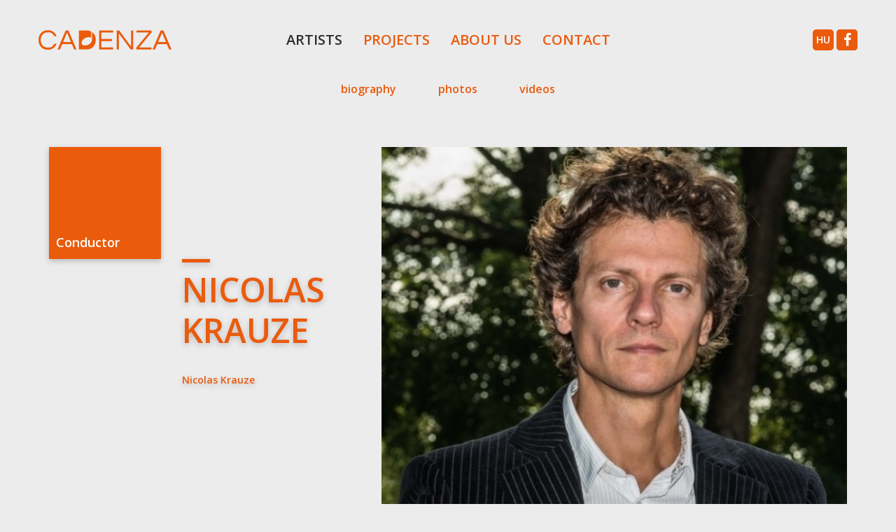

--- FILE ---
content_type: text/html; charset=utf-8
request_url: https://www.cadenza.hu/en/artists/nicolas-krauze/
body_size: 2223
content:
<!DOCTYPE html><html><head><title>Nicolas Krauze | Cadenza Arts Management</title><meta http-equiv="Content-Type" content="text/html; charset=utf-8"><meta name="SKYPE_TOOLBAR" content ="SKYPE_TOOLBAR_PARSER_COMPATIBLE"><meta name="description" content="Cadenza Arts Management, Cadenza Művészeti Menedzsment Ügynökség"><meta property="og:title" content="Nicolas Krauze" /><meta property="og:description" content="Cadenza Arts Management, Cadenza Művészeti Menedzsment Ügynökség" /><meta property="og:url" content="https://www.cadenza.hu/en/artists/nicolas-krauze/" /><meta property="og:image" content="https://www.cadenza.hu/templates/cadenzahu/images/defaultshare.jpg" /><link rel="image_src" href="https://www.cadenza.hu/templates/cadenzahu/images/defaultshare.jpg" /><link rel="shortcut icon" href="/templates/cadenzahu/favicon.ico"><meta name="theme-color" content="#ea5b0c"><meta name="viewport" content="width=device-width, initial-scale=1, maximum-scale=1, user-scalable=0"><link rel="stylesheet" type="text/css" href="/templates/cadenzahu/css/style.min.generated.css?v=8"><link href="https://fonts.googleapis.com/css?family=Open+Sans:600,700&amp;subset=latin-ext" rel="stylesheet"><script type="text/javascript"> (function(i,s,o,g,r,a,m){i['GoogleAnalyticsObject']=r;i[r]=i[r]||function(){ (i[r].q=i[r].q||[]).push(arguments)},i[r].l=1*new Date();a=s.createElement(o), m=s.getElementsByTagName(o)[0];a.async=1;a.src=g;m.parentNode.insertBefore(a,m) })(window,document,'script','//www.google-analytics.com/analytics.js','ga'); ga('create', 'UA-40720498-5', 'auto'); ga('require', 'displayfeatures'); ga('require', 'ec'); ga('set', '&cu', 'HUF'); ga('send', 'pageview'); </script></head><body><div id="fb-root"></div><script>(function(d, s, id) { var js, fjs = d.getElementsByTagName(s)[0]; if (d.getElementById(id)) return; js = d.createElement(s); js.id = id; js.src = 'https://connect.facebook.net/en_US/sdk.js#xfbml=1&version=v2.12'; fjs.parentNode.insertBefore(js, fjs); }(document, 'script', 'facebook-jssdk'));</script><div class="wrapper artists "><div id="content" class="body-content langen"><header><div class="header-inner"><div class="logo-wrapper"><button class="hamburger hamburger--3dx" type="button"><span class="hamburger-box"><span class="hamburger-inner"></span></span></button><a class="logo wow zoomIn" href="/en/"><img src="/templates/cadenzahu/images/logo.png" alt="" /></a></div><div class="menu-wrapper"><div class="menu"><nav class="navbar navbar-default "><div class="collapse navbar-collapse js-navbar-collapse"><ul class="nav navbar-nav"><li class="menu-0 " ><a href="/hu/">Főoldal</a></li><li class="menu-1 c1 active"><a href="https://www.cadenza.hu/en/artists/" class="menu-1">Artists</a></li><li class="menu-2 c2 "><a href="https://www.cadenza.hu/en/projects/" class="menu-2">Projects <i class="fa fa-angle-down" onclick="$('.submenu-2').slideToggle(); return false;"></i></a><ul class="submenu-2"><li><a href="https://www.cadenza.hu/en/projects/miskolc-symphony-orchestra/">Miskolc Symphony Orchestra</a></li><li><a href="https://www.cadenza.hu/en/projects/anima-musicae-chamber-orchestra/">Anima Musicae Chamber Orchestra</a></li><li><a href="https://www.cadenza.hu/en/projects/cd-recordings/">CD Recordings</a></li><li><a href="https://www.cadenza.hu/en/projects/balaton-summer-festival/">Balaton Summer Festival</a></li><li><a href="https://www.cadenza.hu/en/projects/visegrad-fund-project/">Visegrad Fund Project</a></li><li><a href="https://www.cadenza.hu/en/projects/new-millennium-international-academy/">New Millennium International Academy</a></li><li><a href="https://www.cadenza.hu/en/projects/saint-maurice-monastery/">Saint Maurice Monastery</a></li><li><a href="https://www.cadenza.hu/en/projects/merita/">MERITA</a></li><li><a href="https://www.cadenza.hu/en/projects/m-u-s-i-c-magical-urban-sounds-in-connection/">M.U.S.I.C. - Magical Urban Sounds in Connection</a></li><li><a href="https://www.cadenza.hu/en/projects/meritacubed/">MERITAcubed</a></li></ul></li><li class="menu-3 c3 "><a href="https://www.cadenza.hu/en/about-us/" class="menu-3">About Us</a></li><li class="menu-4 last "><a href="https://www.cadenza.hu/en/contact/" class="menu-4">Contact</a></li></ul></div></nav></div></div><div class="social-wrapper"><a href="https://www.facebook.com/cadenza.hu/" target="_blank"><i class="fa fa-facebook-f"></i></a><a href="/hu/" class="langswitch">hu</a></div></div></header><section class="main-content artist-preview"><div class="container"><div class="row"><div class="col-xs-12"><div class="artist-preview-inner"><div class="amenu"><div class="artist-menu"><ul><li ><a href="/en/artists/nicolas-krauze/biography">Biography</a></li><li ><a href="/en/artists/nicolas-krauze/photos">Photos</a></li><li ><a href="/en/artists/nicolas-krauze/videos">Videos</a></li></ul></div></div><div class="artist-profession"><h3>Conductor</h3></div><div class="artist-content"><div class="artist-content-text"><h1>Nicolas Krauze</h1><p> Nicolas Krauze </p></div><div class="artist-content-mainpic"><img src="/uploads/image.php?src=/uploads/webshop/1680791601-1680791579-1680791534-krauze-12.jpg&w=640" class="project-image"></div></div><div class="artist-secpic"><img src="/uploads/image.php?src=/uploads/webshop/1680791601-1680791579-1680791534-krauze-12.jpg&w=640&h640" class="project-image"></div></div></div></div></div></section><footer><div class="container"><div class="siteend"><div class="row"><div class="col-xs-12"><div class="copyright"><p>Cadenza Művészeti Menedzsment. www.cadenza.hu Minden jog fenntartva © 2023</p><br><img src="https://www.totalstudio.hu/copyright/totalstudio_img.php?site=gradusartist" alt="Webshop készítés" title="Webshop készítés" width="150" height="30"></div></div></div></div></div></footer></div></div><div class="closeoverlay"></div><script type="text/javascript" src="/templates/cadenzahu/js/core.min.generated.js?v=6"></script><script type="text/javascript"> window.___gcfg = {lang: 'hu'}; (function() { var po = document.createElement('script'); po.type = 'text/javascript'; po.async = true; po.src = 'https://apis.google.com/js/platform.js'; /* https://apis.google.com/js/platform.js*/ var s = document.getElementsByTagName('script')[0]; s.parentNode.insertBefore(po, s); })(); </script><script type="text/javascript"> function fbs_click(url) {window.open('http://www.facebook.com/sharer.php?u='+url,'sharer','toolbar=0,status=0,width=660,height=380');} function gs_click(url) {window.open('https://plus.google.com/share?url='+url,'sharer','toolbar=0,status=0,width=660,height=380');} </script>     
</body>
</html>



--- FILE ---
content_type: text/plain
request_url: https://www.google-analytics.com/j/collect?v=1&_v=j102&a=324831709&t=pageview&cu=HUF&_s=1&dl=https%3A%2F%2Fwww.cadenza.hu%2Fen%2Fartists%2Fnicolas-krauze%2F&ul=en-us%40posix&dt=Nicolas%20Krauze%20%7C%20Cadenza%20Arts%20Management&sr=1280x720&vp=1280x720&_u=aGBAgEIJAAAAACAMI~&jid=752025746&gjid=461799981&cid=575379782.1769004757&tid=UA-40720498-5&_gid=1601687732.1769004757&_slc=1&z=1810089802
body_size: -449
content:
2,cG-VTRVT7G9ET